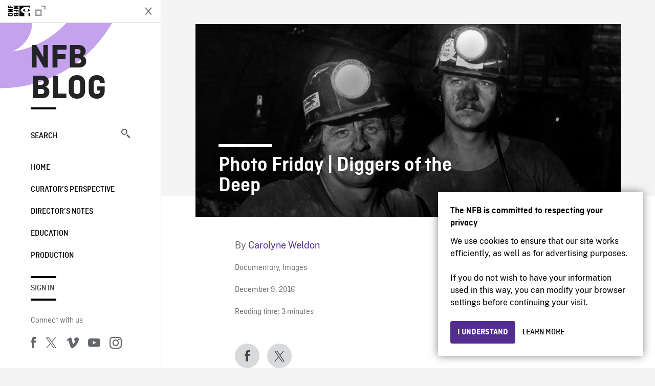

--- FILE ---
content_type: text/html; charset=UTF-8
request_url: https://blog.nfb.ca/blog/2016/12/09/photo-friday-miners/
body_size: 13170
content:

<!doctype html>
<html lang="en-CA" class="site--loading ">

  
<head>
  <meta charset="utf-8">
  <meta http-equiv="x-ua-compatible" content="ie=edge">
  <meta name="viewport" content="width=device-width, initial-scale=1">
  
  <script>
    window.dataLayer = window.dataLayer || [];
    window.dataLayer.push({
    'measurement_id' : 'G-EP6WV87GNV'
    });

      </script>

  <script>
      window.dataLayer = window.dataLayer || [];
              window.dataLayer.push({'nfb_content_category': undefined})
        </script>

  <!-- Google Tag Manager -->
  <script>(function(w,d,s,l,i){w[l]=w[l]||[];w[l].push({'gtm.start':
  new Date().getTime(),event:'gtm.js'});var f=d.getElementsByTagName(s)[0],
  j=d.createElement(s),dl=l!='dataLayer'?'&l='+l:'';j.async=true;j.src=
  'https://www.googletagmanager.com/gtm.js?id='+i+dl;f.parentNode.insertBefore(j,f);
  })(window,document,'script','dataLayer','GTM-N3TH5WS');</script>
  <!-- End Google Tag Manager -->

  <!-- Google Tag Manager -->
  <script>(function(w,d,s,l,i){w[l]=w[l]||[];w[l].push({'gtm.start':
  new Date().getTime(),event:'gtm.js'});var f=d.getElementsByTagName(s)[0],
  j=d.createElement(s),dl=l!='dataLayer'?'&l='+l:'';j.async=true;j.src=
  'https://www.googletagmanager.com/gtm.js?id='+i+dl;f.parentNode.insertBefore(j,f);
  })(window,document,'script','dataLayer','GTM-NLQ6TKD');</script>
  <!-- End Google Tag Manager -->

  <meta name='robots' content='index, follow, max-image-preview:large, max-snippet:-1, max-video-preview:-1' />
	<style>img:is([sizes="auto" i], [sizes^="auto," i]) { contain-intrinsic-size: 3000px 1500px }</style>
	
	<!-- This site is optimized with the Yoast SEO plugin v24.2 - https://yoast.com/wordpress/plugins/seo/ -->
	<title>Photo Friday | Diggers of the Deep - NFB Blog</title>
	<link rel="canonical" href="https://blog.nfb.ca/blog/2016/12/09/photo-friday-miners/" />
	<meta property="og:locale" content="en_US" />
	<meta property="og:type" content="article" />
	<meta property="og:title" content="Photo Friday | Diggers of the Deep - NFB Blog" />
	<meta property="og:description" content="Around the world, many miners celebrate December 4 as Miners Day and commemorate their patron saint, St. Barbara, requesting her continuing protection for their daily work" />
	<meta property="og:url" content="https://blog.nfb.ca/blog/2016/12/09/photo-friday-miners/" />
	<meta property="og:site_name" content="NFB Blog" />
	<meta property="article:publisher" content="https://www.facebook.com/nfb.ca/" />
	<meta property="article:published_time" content="2016-12-09T20:52:59+00:00" />
	<meta property="article:modified_time" content="2016-12-12T14:40:01+00:00" />
	<meta property="og:image" content="https://blog.nfb.ca/wp-content/uploads/2016/12/HEADER-DEEPS.jpg" />
	<meta property="og:image:width" content="960" />
	<meta property="og:image:height" content="435" />
	<meta property="og:image:type" content="image/jpeg" />
	<meta name="author" content="Carolyne Weldon" />
	<meta name="twitter:label1" content="Written by" />
	<meta name="twitter:data1" content="Carolyne Weldon" />
	<meta name="twitter:label2" content="Est. reading time" />
	<meta name="twitter:data2" content="1 minute" />
	<script type="application/ld+json" class="yoast-schema-graph">{"@context":"https://schema.org","@graph":[{"@type":"Article","@id":"https://blog.nfb.ca/blog/2016/12/09/photo-friday-miners/#article","isPartOf":{"@id":"https://blog.nfb.ca/blog/2016/12/09/photo-friday-miners/"},"author":[{"@id":"https://blog.nfb.ca/#/schema/person/54d96c107b7324c551334859975b35ef"}],"headline":"Photo Friday | Diggers of the Deep","datePublished":"2016-12-09T20:52:59+00:00","dateModified":"2016-12-12T14:40:01+00:00","mainEntityOfPage":{"@id":"https://blog.nfb.ca/blog/2016/12/09/photo-friday-miners/"},"wordCount":290,"commentCount":0,"publisher":{"@id":"https://blog.nfb.ca/#organization"},"image":{"@id":"https://blog.nfb.ca/blog/2016/12/09/photo-friday-miners/#primaryimage"},"thumbnailUrl":"https://blog.nfb.ca/wp-content/uploads/2016/12/HEADER-DEEPS.jpg","keywords":["archives","Canada Vignettes: Men of the Deeps","Cape Breton","Diggers of the Deep","Men of the Deeps","miners","Miners Day","mines","mining","Nova Scotia","Photo Friday","photographs","photos","pics","Saint Barbara"],"articleSection":["Documentary","Images"],"inLanguage":"en-CA","potentialAction":[{"@type":"CommentAction","name":"Comment","target":["https://blog.nfb.ca/blog/2016/12/09/photo-friday-miners/#respond"]}]},{"@type":"WebPage","@id":"https://blog.nfb.ca/blog/2016/12/09/photo-friday-miners/","url":"https://blog.nfb.ca/blog/2016/12/09/photo-friday-miners/","name":"Photo Friday | Diggers of the Deep - NFB Blog","isPartOf":{"@id":"https://blog.nfb.ca/#website"},"primaryImageOfPage":{"@id":"https://blog.nfb.ca/blog/2016/12/09/photo-friday-miners/#primaryimage"},"image":{"@id":"https://blog.nfb.ca/blog/2016/12/09/photo-friday-miners/#primaryimage"},"thumbnailUrl":"https://blog.nfb.ca/wp-content/uploads/2016/12/HEADER-DEEPS.jpg","datePublished":"2016-12-09T20:52:59+00:00","dateModified":"2016-12-12T14:40:01+00:00","breadcrumb":{"@id":"https://blog.nfb.ca/blog/2016/12/09/photo-friday-miners/#breadcrumb"},"inLanguage":"en-CA","potentialAction":[{"@type":"ReadAction","target":["https://blog.nfb.ca/blog/2016/12/09/photo-friday-miners/"]}]},{"@type":"ImageObject","inLanguage":"en-CA","@id":"https://blog.nfb.ca/blog/2016/12/09/photo-friday-miners/#primaryimage","url":"https://blog.nfb.ca/wp-content/uploads/2016/12/HEADER-DEEPS.jpg","contentUrl":"https://blog.nfb.ca/wp-content/uploads/2016/12/HEADER-DEEPS.jpg","width":960,"height":435},{"@type":"BreadcrumbList","@id":"https://blog.nfb.ca/blog/2016/12/09/photo-friday-miners/#breadcrumb","itemListElement":[{"@type":"ListItem","position":1,"name":"Home","item":"https://blog.nfb.ca/"},{"@type":"ListItem","position":2,"name":"Photo Friday | Diggers of the Deep"}]},{"@type":"WebSite","@id":"https://blog.nfb.ca/#website","url":"https://blog.nfb.ca/","name":"NFB Blog","description":"Documentary, animation and interactive productions","publisher":{"@id":"https://blog.nfb.ca/#organization"},"potentialAction":[{"@type":"SearchAction","target":{"@type":"EntryPoint","urlTemplate":"https://blog.nfb.ca/?s={search_term_string}"},"query-input":{"@type":"PropertyValueSpecification","valueRequired":true,"valueName":"search_term_string"}}],"inLanguage":"en-CA"},{"@type":"Organization","@id":"https://blog.nfb.ca/#organization","name":"National Film Board of Canada","url":"https://blog.nfb.ca/","logo":{"@type":"ImageObject","inLanguage":"en-CA","@id":"https://blog.nfb.ca/#/schema/logo/image/","url":"https://blog.nfb.ca/wp-content/uploads/2022/10/NFB-ONF@2x.png","contentUrl":"https://blog.nfb.ca/wp-content/uploads/2022/10/NFB-ONF@2x.png","width":721,"height":349,"caption":"National Film Board of Canada"},"image":{"@id":"https://blog.nfb.ca/#/schema/logo/image/"},"sameAs":["https://www.facebook.com/nfb.ca/","https://x.com/thenfb","https://www.instagram.com/onf_nfb/?hl=en","https://www.youtube.com/user/nfb"]},{"@type":"Person","@id":"https://blog.nfb.ca/#/schema/person/54d96c107b7324c551334859975b35ef","name":"Carolyne Weldon","image":{"@type":"ImageObject","inLanguage":"en-CA","@id":"https://blog.nfb.ca/#/schema/person/image/3694886fdce80c9d84b2408c9d55a0b7","url":"https://secure.gravatar.com/avatar/23fe46d4f28cd2d8860d155ecc277f64?s=96&d=identicon&r=g","contentUrl":"https://secure.gravatar.com/avatar/23fe46d4f28cd2d8860d155ecc277f64?s=96&d=identicon&r=g","caption":"Carolyne Weldon"},"description":"Carolyne Weldon is a writer and photographer living in Montreal. Her interests include storytelling, music, martial arts, language, and spirituality. Contact her at c.weldon@nfb.ca","sameAs":["http://blog.nfb.ca/"],"url":"https://blog.nfb.ca/blog/author/cweldon/"}]}</script>
	<!-- / Yoast SEO plugin. -->


<link rel='dns-prefetch' href='//platform.twitter.com' />
<link rel="alternate" type="application/rss+xml" title="NFB Blog &raquo; Photo Friday | Diggers of the Deep Comments Feed" href="https://blog.nfb.ca/blog/2016/12/09/photo-friday-miners/feed/" />
<style id='wp-emoji-styles-inline-css' type='text/css'>

	img.wp-smiley, img.emoji {
		display: inline !important;
		border: none !important;
		box-shadow: none !important;
		height: 1em !important;
		width: 1em !important;
		margin: 0 0.07em !important;
		vertical-align: -0.1em !important;
		background: none !important;
		padding: 0 !important;
	}
</style>
<link rel='stylesheet' id='wp-block-library-css' href='https://blog.nfb.ca/wp-includes/css/dist/block-library/style.min.css?ver=6.7.1' type='text/css' media='all' />
<style id='co-authors-plus-coauthors-style-inline-css' type='text/css'>
.wp-block-co-authors-plus-coauthors.is-layout-flow [class*=wp-block-co-authors-plus]{display:inline}

</style>
<style id='co-authors-plus-avatar-style-inline-css' type='text/css'>
.wp-block-co-authors-plus-avatar :where(img){height:auto;max-width:100%;vertical-align:bottom}.wp-block-co-authors-plus-coauthors.is-layout-flow .wp-block-co-authors-plus-avatar :where(img){vertical-align:middle}.wp-block-co-authors-plus-avatar:is(.alignleft,.alignright){display:table}.wp-block-co-authors-plus-avatar.aligncenter{display:table;margin-inline:auto}

</style>
<style id='co-authors-plus-image-style-inline-css' type='text/css'>
.wp-block-co-authors-plus-image{margin-bottom:0}.wp-block-co-authors-plus-image :where(img){height:auto;max-width:100%;vertical-align:bottom}.wp-block-co-authors-plus-coauthors.is-layout-flow .wp-block-co-authors-plus-image :where(img){vertical-align:middle}.wp-block-co-authors-plus-image:is(.alignfull,.alignwide) :where(img){width:100%}.wp-block-co-authors-plus-image:is(.alignleft,.alignright){display:table}.wp-block-co-authors-plus-image.aligncenter{display:table;margin-inline:auto}

</style>
<style id='classic-theme-styles-inline-css' type='text/css'>
/*! This file is auto-generated */
.wp-block-button__link{color:#fff;background-color:#32373c;border-radius:9999px;box-shadow:none;text-decoration:none;padding:calc(.667em + 2px) calc(1.333em + 2px);font-size:1.125em}.wp-block-file__button{background:#32373c;color:#fff;text-decoration:none}
</style>
<style id='global-styles-inline-css' type='text/css'>
:root{--wp--preset--aspect-ratio--square: 1;--wp--preset--aspect-ratio--4-3: 4/3;--wp--preset--aspect-ratio--3-4: 3/4;--wp--preset--aspect-ratio--3-2: 3/2;--wp--preset--aspect-ratio--2-3: 2/3;--wp--preset--aspect-ratio--16-9: 16/9;--wp--preset--aspect-ratio--9-16: 9/16;--wp--preset--color--black: #000000;--wp--preset--color--cyan-bluish-gray: #abb8c3;--wp--preset--color--white: #ffffff;--wp--preset--color--pale-pink: #f78da7;--wp--preset--color--vivid-red: #cf2e2e;--wp--preset--color--luminous-vivid-orange: #ff6900;--wp--preset--color--luminous-vivid-amber: #fcb900;--wp--preset--color--light-green-cyan: #7bdcb5;--wp--preset--color--vivid-green-cyan: #00d084;--wp--preset--color--pale-cyan-blue: #8ed1fc;--wp--preset--color--vivid-cyan-blue: #0693e3;--wp--preset--color--vivid-purple: #9b51e0;--wp--preset--gradient--vivid-cyan-blue-to-vivid-purple: linear-gradient(135deg,rgba(6,147,227,1) 0%,rgb(155,81,224) 100%);--wp--preset--gradient--light-green-cyan-to-vivid-green-cyan: linear-gradient(135deg,rgb(122,220,180) 0%,rgb(0,208,130) 100%);--wp--preset--gradient--luminous-vivid-amber-to-luminous-vivid-orange: linear-gradient(135deg,rgba(252,185,0,1) 0%,rgba(255,105,0,1) 100%);--wp--preset--gradient--luminous-vivid-orange-to-vivid-red: linear-gradient(135deg,rgba(255,105,0,1) 0%,rgb(207,46,46) 100%);--wp--preset--gradient--very-light-gray-to-cyan-bluish-gray: linear-gradient(135deg,rgb(238,238,238) 0%,rgb(169,184,195) 100%);--wp--preset--gradient--cool-to-warm-spectrum: linear-gradient(135deg,rgb(74,234,220) 0%,rgb(151,120,209) 20%,rgb(207,42,186) 40%,rgb(238,44,130) 60%,rgb(251,105,98) 80%,rgb(254,248,76) 100%);--wp--preset--gradient--blush-light-purple: linear-gradient(135deg,rgb(255,206,236) 0%,rgb(152,150,240) 100%);--wp--preset--gradient--blush-bordeaux: linear-gradient(135deg,rgb(254,205,165) 0%,rgb(254,45,45) 50%,rgb(107,0,62) 100%);--wp--preset--gradient--luminous-dusk: linear-gradient(135deg,rgb(255,203,112) 0%,rgb(199,81,192) 50%,rgb(65,88,208) 100%);--wp--preset--gradient--pale-ocean: linear-gradient(135deg,rgb(255,245,203) 0%,rgb(182,227,212) 50%,rgb(51,167,181) 100%);--wp--preset--gradient--electric-grass: linear-gradient(135deg,rgb(202,248,128) 0%,rgb(113,206,126) 100%);--wp--preset--gradient--midnight: linear-gradient(135deg,rgb(2,3,129) 0%,rgb(40,116,252) 100%);--wp--preset--font-size--small: 13px;--wp--preset--font-size--medium: 20px;--wp--preset--font-size--large: 36px;--wp--preset--font-size--x-large: 42px;--wp--preset--spacing--20: 0.44rem;--wp--preset--spacing--30: 0.67rem;--wp--preset--spacing--40: 1rem;--wp--preset--spacing--50: 1.5rem;--wp--preset--spacing--60: 2.25rem;--wp--preset--spacing--70: 3.38rem;--wp--preset--spacing--80: 5.06rem;--wp--preset--shadow--natural: 6px 6px 9px rgba(0, 0, 0, 0.2);--wp--preset--shadow--deep: 12px 12px 50px rgba(0, 0, 0, 0.4);--wp--preset--shadow--sharp: 6px 6px 0px rgba(0, 0, 0, 0.2);--wp--preset--shadow--outlined: 6px 6px 0px -3px rgba(255, 255, 255, 1), 6px 6px rgba(0, 0, 0, 1);--wp--preset--shadow--crisp: 6px 6px 0px rgba(0, 0, 0, 1);}:where(.is-layout-flex){gap: 0.5em;}:where(.is-layout-grid){gap: 0.5em;}body .is-layout-flex{display: flex;}.is-layout-flex{flex-wrap: wrap;align-items: center;}.is-layout-flex > :is(*, div){margin: 0;}body .is-layout-grid{display: grid;}.is-layout-grid > :is(*, div){margin: 0;}:where(.wp-block-columns.is-layout-flex){gap: 2em;}:where(.wp-block-columns.is-layout-grid){gap: 2em;}:where(.wp-block-post-template.is-layout-flex){gap: 1.25em;}:where(.wp-block-post-template.is-layout-grid){gap: 1.25em;}.has-black-color{color: var(--wp--preset--color--black) !important;}.has-cyan-bluish-gray-color{color: var(--wp--preset--color--cyan-bluish-gray) !important;}.has-white-color{color: var(--wp--preset--color--white) !important;}.has-pale-pink-color{color: var(--wp--preset--color--pale-pink) !important;}.has-vivid-red-color{color: var(--wp--preset--color--vivid-red) !important;}.has-luminous-vivid-orange-color{color: var(--wp--preset--color--luminous-vivid-orange) !important;}.has-luminous-vivid-amber-color{color: var(--wp--preset--color--luminous-vivid-amber) !important;}.has-light-green-cyan-color{color: var(--wp--preset--color--light-green-cyan) !important;}.has-vivid-green-cyan-color{color: var(--wp--preset--color--vivid-green-cyan) !important;}.has-pale-cyan-blue-color{color: var(--wp--preset--color--pale-cyan-blue) !important;}.has-vivid-cyan-blue-color{color: var(--wp--preset--color--vivid-cyan-blue) !important;}.has-vivid-purple-color{color: var(--wp--preset--color--vivid-purple) !important;}.has-black-background-color{background-color: var(--wp--preset--color--black) !important;}.has-cyan-bluish-gray-background-color{background-color: var(--wp--preset--color--cyan-bluish-gray) !important;}.has-white-background-color{background-color: var(--wp--preset--color--white) !important;}.has-pale-pink-background-color{background-color: var(--wp--preset--color--pale-pink) !important;}.has-vivid-red-background-color{background-color: var(--wp--preset--color--vivid-red) !important;}.has-luminous-vivid-orange-background-color{background-color: var(--wp--preset--color--luminous-vivid-orange) !important;}.has-luminous-vivid-amber-background-color{background-color: var(--wp--preset--color--luminous-vivid-amber) !important;}.has-light-green-cyan-background-color{background-color: var(--wp--preset--color--light-green-cyan) !important;}.has-vivid-green-cyan-background-color{background-color: var(--wp--preset--color--vivid-green-cyan) !important;}.has-pale-cyan-blue-background-color{background-color: var(--wp--preset--color--pale-cyan-blue) !important;}.has-vivid-cyan-blue-background-color{background-color: var(--wp--preset--color--vivid-cyan-blue) !important;}.has-vivid-purple-background-color{background-color: var(--wp--preset--color--vivid-purple) !important;}.has-black-border-color{border-color: var(--wp--preset--color--black) !important;}.has-cyan-bluish-gray-border-color{border-color: var(--wp--preset--color--cyan-bluish-gray) !important;}.has-white-border-color{border-color: var(--wp--preset--color--white) !important;}.has-pale-pink-border-color{border-color: var(--wp--preset--color--pale-pink) !important;}.has-vivid-red-border-color{border-color: var(--wp--preset--color--vivid-red) !important;}.has-luminous-vivid-orange-border-color{border-color: var(--wp--preset--color--luminous-vivid-orange) !important;}.has-luminous-vivid-amber-border-color{border-color: var(--wp--preset--color--luminous-vivid-amber) !important;}.has-light-green-cyan-border-color{border-color: var(--wp--preset--color--light-green-cyan) !important;}.has-vivid-green-cyan-border-color{border-color: var(--wp--preset--color--vivid-green-cyan) !important;}.has-pale-cyan-blue-border-color{border-color: var(--wp--preset--color--pale-cyan-blue) !important;}.has-vivid-cyan-blue-border-color{border-color: var(--wp--preset--color--vivid-cyan-blue) !important;}.has-vivid-purple-border-color{border-color: var(--wp--preset--color--vivid-purple) !important;}.has-vivid-cyan-blue-to-vivid-purple-gradient-background{background: var(--wp--preset--gradient--vivid-cyan-blue-to-vivid-purple) !important;}.has-light-green-cyan-to-vivid-green-cyan-gradient-background{background: var(--wp--preset--gradient--light-green-cyan-to-vivid-green-cyan) !important;}.has-luminous-vivid-amber-to-luminous-vivid-orange-gradient-background{background: var(--wp--preset--gradient--luminous-vivid-amber-to-luminous-vivid-orange) !important;}.has-luminous-vivid-orange-to-vivid-red-gradient-background{background: var(--wp--preset--gradient--luminous-vivid-orange-to-vivid-red) !important;}.has-very-light-gray-to-cyan-bluish-gray-gradient-background{background: var(--wp--preset--gradient--very-light-gray-to-cyan-bluish-gray) !important;}.has-cool-to-warm-spectrum-gradient-background{background: var(--wp--preset--gradient--cool-to-warm-spectrum) !important;}.has-blush-light-purple-gradient-background{background: var(--wp--preset--gradient--blush-light-purple) !important;}.has-blush-bordeaux-gradient-background{background: var(--wp--preset--gradient--blush-bordeaux) !important;}.has-luminous-dusk-gradient-background{background: var(--wp--preset--gradient--luminous-dusk) !important;}.has-pale-ocean-gradient-background{background: var(--wp--preset--gradient--pale-ocean) !important;}.has-electric-grass-gradient-background{background: var(--wp--preset--gradient--electric-grass) !important;}.has-midnight-gradient-background{background: var(--wp--preset--gradient--midnight) !important;}.has-small-font-size{font-size: var(--wp--preset--font-size--small) !important;}.has-medium-font-size{font-size: var(--wp--preset--font-size--medium) !important;}.has-large-font-size{font-size: var(--wp--preset--font-size--large) !important;}.has-x-large-font-size{font-size: var(--wp--preset--font-size--x-large) !important;}
:where(.wp-block-post-template.is-layout-flex){gap: 1.25em;}:where(.wp-block-post-template.is-layout-grid){gap: 1.25em;}
:where(.wp-block-columns.is-layout-flex){gap: 2em;}:where(.wp-block-columns.is-layout-grid){gap: 2em;}
:root :where(.wp-block-pullquote){font-size: 1.5em;line-height: 1.6;}
</style>
<link rel='stylesheet' id='nfb/css-css' href='https://blog.nfb.ca/wp-content/themes/nfb-wp-theme/dist/css/style.93f12b67a2e6b920f685.css' type='text/css' media='all' />
<link rel="https://api.w.org/" href="https://blog.nfb.ca/wp-json/" /><link rel="alternate" title="JSON" type="application/json" href="https://blog.nfb.ca/wp-json/wp/v2/posts/29927" /><link rel="EditURI" type="application/rsd+xml" title="RSD" href="https://blog.nfb.ca/xmlrpc.php?rsd" />
<meta name="generator" content="WordPress 6.7.1" />
<link rel='shortlink' href='https://blog.nfb.ca/?p=29927' />
<link rel="alternate" title="oEmbed (JSON)" type="application/json+oembed" href="https://blog.nfb.ca/wp-json/oembed/1.0/embed?url=https%3A%2F%2Fblog.nfb.ca%2Fblog%2F2016%2F12%2F09%2Fphoto-friday-miners%2F" />
<link rel="alternate" title="oEmbed (XML)" type="text/xml+oembed" href="https://blog.nfb.ca/wp-json/oembed/1.0/embed?url=https%3A%2F%2Fblog.nfb.ca%2Fblog%2F2016%2F12%2F09%2Fphoto-friday-miners%2F&#038;format=xml" />
		<meta property="fb:pages" content="8601818951" />
					<meta property="ia:markup_url" content="https://blog.nfb.ca/blog/2016/12/09/photo-friday-miners/?ia_markup=1" />
			    <style>
    .embed-player-container {position: relative;padding-bottom: 56.25%; }
    .embed-player-container iframe,
    .embed-player-container object,
    .embed-player-container embed {position: absolute; border:0px; top: 0;left: 0;width: 100% !important;height: 100%  !important; z-index: 1;}
    </style>
    <link rel="shortcut icon" href="https://blog.nfb.ca/wp-content/themes/nfb-wp-theme/favicon.ico" />
    
  <script async defer src="https://platform.twitter.com/widgets.js" charset="utf-8"></script>
  <script async defer src="//platform.instagram.com/en_US/embeds.js"></script>

  <style>.async-hide { opacity: 0 !important} </style>
</head>


  
<dialog id="nfb-cookies-banner" data-ui-el="nfb-cookies-banner" class="nfb-dialog hide" open>
  <div class="nfb-font__body--sm">
    <span class="nfb-font__title--lg">The NFB is committed to respecting your privacy</span>
    <p class="nfb-font__body--md">
    We use cookies to ensure that our site works efficiently, as well as for advertising purposes.</br></br> If you do not wish to have your information used in this way, you can modify your browser settings before continuing your visit.    </p>
  </div>
  <div class="nfb-dialog__button-container">
    <button class="nfb-button nfb-button--primary" data-ui-el="close-btn">I understand</button>
    <a class="nfb-button nfb-button--discreet" href="https://help.nfb.ca/cookies/" target="_blank">Learn more</a>
  </div>
</dialog>

  <body id="document" class="post-template-default single single-post postid-29927 single-format-standard photo-friday-miners sidebar-primary">

        <!-- Google Tag Manager (noscript) -->
    <noscript><iframe src="https://www.googletagmanager.com/ns.html?id=GTM-N3TH5WS" height="0" width="0" style="display:none;visibility:hidden"></iframe></noscript>
    <!-- End Google Tag Manager (noscript) -->
    
    <header id="site-header">

  <aside class="header--bar">
    <div class="row">
      <div class="col col-auto">
        <button class="hamburger hamburger--slider" type="button">
          <span class="hamburger-box">
            <span class="hamburger-inner"></span>
          </span>
        </button>
      </div>
      <div class="col col-auto d-lg-none">
        <a href="https://blog.nfb.ca" class="btn--home">
					NFB Blog				</a>
      </div>
      <div class="col">
                <a id="brand" class="d-flex mx-auto" href="https://www.nfb.ca/" title="Visit NFB.ca" data-gtm-event="nfb_menu" data-gtm-nfb_detail="sidebar">
          <span class="col col-auto logo text-hide ir">Visit NFB.ca</span>
        </a>
      </div>
      <div class="col col-auto">
        <a href="https://blog.nfb.ca/search/" class="btn-search icon icon-nfb-loupe" title="Search" data-gtm-event="nfb_menu" data-gtm-nfb_detail="sidebar"><span class="text-hide">Search</span></a>
      </div>
    </div>
  </aside>

</header>
<aside id="nav">
	<header class="nav--header d-none d-lg-flex">
		<div class="col col">
			<a class="nav--header--brand d-flex mx-auto" href="https://www.nfb.ca/" title="Visit NFB.ca" data-gtm-event="nfb_menu" data-gtm-nfb_detail="sidebar">
				<span class="col col-auto logo text-hide ir">Visit NFB.ca</span>
				<span class="col icon icon-nfb-external"></span>
			</a>
		</div>
		<div class="col col-auto">
			<button class="hamburger hamburger--slider" type="button">
				<span class="hamburger-box">
					<span class="hamburger-inner"></span>
				</span>
			</button>
		</div>
	</header>

	<h1 class="nav--title text-uppercase">
		<a href="https://blog.nfb.ca/" title="NFB Blog" data-gtm-event="nfb_menu" data-gtm-nfb_detail="sidebar">NFB Blog</a>
	</h1>

	<a href="https://blog.nfb.ca/search/" class="nav--search text-uppercase d-none d-lg-block" data-gtm-event="nfb_menu" data-gtm-nfb_detail="sidebar">Search<span class="icon icon-nfb-loupe"></span></a>

	<nav class="nav--primary text-uppercase">
		<div class="menu-nfb-main-hothouse-2013-container"><ul id="menu-nfb-main-hothouse-2013" class="list-unstyled"><li id="menu-item-16019" class="green five-menu-item menu-item menu-item-type-custom menu-item-object-custom menu-item-16019"><a href="/" data-gtm-event="nfb_menu" data-gtm-nfb_detail="sidebar">Home</a></li>
<li id="menu-item-40612" class="menu-item menu-item-type-taxonomy menu-item-object-category menu-item-40612"><a href="https://blog.nfb.ca/blog/category/curators-perspective/" data-gtm-event="nfb_menu" data-gtm-nfb_detail="sidebar">Curator’s Perspective</a></li>
<li id="menu-item-40611" class="menu-item menu-item-type-taxonomy menu-item-object-category menu-item-40611"><a href="https://blog.nfb.ca/blog/category/directors-notes/" data-gtm-event="nfb_menu" data-gtm-nfb_detail="sidebar">Director&#8217;s Notes</a></li>
<li id="menu-item-16020" class="blue five-menu-item menu-item menu-item-type-taxonomy menu-item-object-category menu-item-16020"><a href="https://blog.nfb.ca/blog/category/education/" data-gtm-event="nfb_menu" data-gtm-nfb_detail="sidebar">Education</a></li>
<li id="menu-item-18796" class="purple five-menu-item menu-item menu-item-type-taxonomy menu-item-object-category menu-item-18796"><a href="https://blog.nfb.ca/blog/category/production/" data-gtm-event="nfb_menu" data-gtm-nfb_detail="sidebar">Production</a></li>
</ul></div>	</nav>

		<div class="nav--user-profile">
		<span class="bar-top"></span>
		<a href="https://blog.nfb.ca/wp-login.php?redirect_to=https%3A%2F%2Fblog.nfb.ca%2F%23comments" class="nav--sign-in text-uppercase no-barba" data-gtm-event="nfb_menu" data-gtm-nfb_detail="sidebar">Sign in</a>
		<span class="bar-bottom"></span>
	</div>
		
	<footer class="nav--footer">
		<!-- 			<p class="nav--nfb"><a href="https://www.nfb.ca/">Visit NFB.ca</a></p>
		 -->
			
			
		<h6 class="nav--social-title">Connect with us</h6>
		<ul class="nav--social list-unstyled list-inline">
		<li><a href="https://www.facebook.com/nfb.ca" data-gtm-event="nfb_menu" data-gtm-nfb_detail="sidebar" title="Facebook"><span class="nfb-icon icon-facebook" title="Facebook"></span></a></li>		<li><a href="https://twitter.com/thenfb/" data-gtm-event="nfb_menu" data-gtm-nfb_detail="sidebar" title="Twitter"><span class="nfb-icon icon-twitter-x" title="Twitter"></span></a></li>		<li><a href="https://vimeo.com/thenfb" data-gtm-event="nfb_menu" data-gtm-nfb_detail="sidebar" title="Vimeo"><span class="nfb-icon icon-vimeo" title="Vimeo"></span></a></li>		<li><a href="http://www.youtube.com/nfb" data-gtm-event="nfb_menu" data-gtm-nfb_detail="sidebar" title="YouTube"><span class="nfb-icon icon-youtube" title="YouTube"></span></a></li>		<li><a href="https://www.instagram.com/onf_nfb/" data-gtm-event="nfb_menu" data-gtm-nfb_detail="sidebar" title="Instagram"><span class="nfb-icon icon-instagram" title="Instagram"></span></a></li>		</ul>
	</footer>
					
				<div class="nav--lang-switch">
			<span class="bar-top"></span>
			<a href="https://blogue.onf.ca" class="text-uppercase">Français</a>
		</div>
						
	<div class="nav--decoration">
		<svg version="1.1" preserveAspectRatio="xMaxYMin" xmlns="http://www.w3.org/2000/svg" xmlns:xlink="http://www.w3.org/1999/xlink" x="0px" y="0px" viewBox="0 0 85 50" xml:space="preserve">
			<path d="M84.4,49.4L84.4,49.4C84.4,49.4,84.4,49.4,84.4,49.4C84.5,49.4,84.5,49.4,84.4,49.4L84.4,49.4c0.2,0,0.4,0,0.6,0v-50H60.6c0,0,0,0.1,0,0.1c0,10.1,6.3,18.6,15.1,22.1c-15.2-2-29.9-9.4-41.3-22.1c0,0,0.1-0.1,0.1-0.1H0.1c0,0,0,0.1-0.1,0.1C19.2,32.8,51.8,49.3,84.4,49.4"></path>
		</svg>
	</div>
</aside>

    <main id="barba-wrapper" class="page-loading--container">

      <div class="barba-container">

        <!-- top -->
        <a id="top"></a>

        <!--[if IE]>
          <div class="alert alert-warning">
            You are using an <strong>outdated</strong> browser. Please <a href="http://browsehappy.com/">upgrade your browser</a> to improve your experience.          </div>
        <![endif]-->

      <div class="wrap" role="document">

          <main id="main" class="main">
            <div class="blog-header d-none d-lg-block">
	<div class="container">
							<a href="https://blog.nfb.ca">
					<span class="h1 title text-uppercase">NFB Blog</span>
				</a>
				</div>
</div>


  
  <article class="single-article post-29927 post type-post status-publish format-standard has-post-thumbnail hentry category-documentary category-images-2 tag-archives tag-canada-vignettes-men-of-the-deeps tag-cape-breton tag-diggers-of-the-deep tag-men-of-the-deeps tag-miners tag-miners-day tag-mines tag-mining tag-nova-scotia tag-photo-friday tag-photographs tag-photos tag-pics tag-saint-barbara">

            <div class="container">
          <div class="row">
              <figure class="single-article--thumbnail col col-12">
                  <img width="960" height="435" src="https://blog.nfb.ca/wp-content/uploads/2016/12/HEADER-DEEPS.jpg" class="img wp-post-image" alt="Photo Friday | Diggers of the Deep" data-theme-colored-source="1" decoding="async" fetchpriority="high" srcset="https://blog.nfb.ca/wp-content/uploads/2016/12/HEADER-DEEPS.jpg 960w, https://blog.nfb.ca/wp-content/uploads/2016/12/HEADER-DEEPS-590x267.jpg 590w, https://blog.nfb.ca/wp-content/uploads/2016/12/HEADER-DEEPS-768x348.jpg 768w" sizes="(max-width: 960px) 100vw, 960px" />                  <figcaption class="single-article--figcaption col-8 d-none d-md-block">
                      <span class="single-article--title-decoration"></span>
                      <h1 class="h1 single-article--title">Photo Friday | Diggers of the Deep</h1>
                                        </figcaption>
              </figure>
          </div>
      </div>
      
      <div class="single-article--background single-article--background--voffset">

    
          <div class="container">
              <div class="row">
                  <!-- visible on smaller device -->
                  <div class="single-article--header single-article--header--voffset d-md-none col-12 col-md-7 offset-md-2">
                      <span class="single-article--title-decoration"></span>
                      <h1 class="h1 single-article--title">Photo Friday | Diggers of the Deep</h1>
                                        </div>
              </div>
          </div>

          <div class="position-relative">
              <div class="container">
                  <div class="single-article--main-row row">
                      <aside class="single-article--aside col order-md-last">
                          <div class="row">
                              
                              <div class="col-8 col-md-12 single-article--meta">
                                  <p class="single-article--author-name">By <a href="https://blog.nfb.ca/blog/author/cweldon/" title="Posts by Carolyne Weldon" class="author url fn" rel="author">Carolyne Weldon</a>                                  </p>
                                  <p class="single-article--categories"><a href="https://blog.nfb.ca/blog/category/documentary/" rel="category tag">Documentary</a>, <a href="https://blog.nfb.ca/blog/category/images-2/" rel="category tag">Images</a></p>
                                  <p><time class="single-article--date">December 9, 2016</time></p>
                                  <p>
                                  <span class="span-reading-time rt-reading-time"><span class="rt-label rt-prefix">Reading time:</span> <span class="rt-time"> 3</span> <span class="rt-label rt-postfix">minutes</span></span>                                  </p>
                                  
                              </div>
                              <div class="col-12 single-article--sharing">
                                  <nav class="social-sharing row align-items-center">
	<div class="col col-auto">
		<a
			class="social-sharing--btn is-facebook"
			href="https://www.facebook.com/sharer/sharer.php?u=https%3A%2F%2Fblog.nfb.ca%2Fblog%2F2016%2F12%2F09%2Fphoto-friday-miners%2F"
			target="_blank"
			title="Facebook"
			data-gtm-event="share"
			data-gtm-method="Facebook"
			data-gtm-content_type="blog"
			data-gtm-item_id="photo-friday-miners"
			data-gtm-link_url="photo-friday-miners"

		>
			<span class="nfb-icon icon-facebook"></span>
		</a>
	</div>
	<div class="col col-auto">
		<a
			class="social-sharing--btn is-twitter"
			href="https://twitter.com/intent/tweet?status=https%3A%2F%2Fblog.nfb.ca%2Fblog%2F2016%2F12%2F09%2Fphoto-friday-miners%2F"
			target="_blank"
			title="Twitter"
			data-gtm-event="share"
			data-gtm-method="Twitter"
			data-gtm-content_type="blog"
			data-gtm-item_id="photo-friday-miners"
			data-gtm-link_url="photo-friday-miners"
		>
			<span class="nfb-icon icon-twitter-x"></span>
		</a>
	</div>
</nav>
                              </div>
                          </div>
                      </aside>

                      <div class="single-article--content entry-body col-sm-12 col-md">
                          <p>Around the world, many miners celebrate December 4 as Miners Day and commemorate their patron saint, St. Barbara, requesting her continuing protection for their daily work.</p>
<p>(In the US, National Miner&#8217;s Day is December 6, marking the anniversary of the <a href="https://en.wikipedia.org/wiki/Monongah_mining_disaster">worst mining accident in history on December 6, 1907, in Monogah, West Virginia</a>, when 362 miners died.)</p>
<p>Saint Barbara is the patron saint of artillerymen, armourers, military engineers, gunsmiths, miners and anyone else who works with cannon and explosives. She is invoked against thunder and lightning, all incidents arising from explosions of gunpowder. Mining, it must be said, remains one of the riskiest lines of work in North America.</p>
<p>Honour the contributions and sacrifices of miners both past and present with these few pictures from NFB mining films.</p>
<p>The photographs stem from <strong><em>Diggers of the Deeps</em></strong> (not online), a short 1954 doc that reviewed &#8220;the problems created by the decline of the coal-mining industry in Canada, as witnessed in one of the most affected areas of Nova Scotia&#8221; and <em><strong>Men of the Deeps</strong></em> (not online) a 2003 feature doc profiling the Men of the Deeps chorus, a group of former Cape Breton miners gathered together by their love of song.</p>
<p>You can hear a traditional Cape Breton folk song sung by Men of the Deeps in the 2-minute <strong>Canada Vignette</strong> below:</p>
<div class="embed-player-container"><iframe src="https://www.nfb.ca/film/men_of_the_deeps/embed/player/" width="530" height="345" frameborder="0" allowfullscreen="true" webkitallowfullscreen="true" mozallowfullscreen="true"></iframe></div>
<p style="width:(( width ))px"><a href="https://www.nfb.ca/film/men_of_the_deeps/" target="_blank"><em>Canada Vignettes: Men of the Deeps, Cape Breton</em></a><span>, </span><a href="https://www.nfb.ca/directors/sandra-dudley/" title="more films by Sandra Dudley" target="_blank"><span>Sandra Dudley</span></a><span>, </span><a href="https://www.nfb.ca" target="_blank">provided by the National Film Board of Canada</a></p>
<p><img decoding="async" class="alignnone size-full wp-image-29929" src="http://blog.nfb.ca/wp-content/uploads/2016/12/DEEPS_00.jpg" alt="DEEPS_00" width="700" height="700" srcset="https://blog.nfb.ca/wp-content/uploads/2016/12/DEEPS_00.jpg 700w, https://blog.nfb.ca/wp-content/uploads/2016/12/DEEPS_00-290x290.jpg 290w, https://blog.nfb.ca/wp-content/uploads/2016/12/DEEPS_00-100x100.jpg 100w" sizes="(max-width: 700px) 100vw, 700px" /></p>
<p><em><strong>Diggers of the Deeps</strong></em>, 1954.</p>
<p><img loading="lazy" decoding="async" class="alignnone size-full wp-image-29932" src="http://blog.nfb.ca/wp-content/uploads/2016/12/DEEPS_01.jpg" alt="DEEPS_01" width="700" height="700" srcset="https://blog.nfb.ca/wp-content/uploads/2016/12/DEEPS_01.jpg 700w, https://blog.nfb.ca/wp-content/uploads/2016/12/DEEPS_01-290x290.jpg 290w, https://blog.nfb.ca/wp-content/uploads/2016/12/DEEPS_01-100x100.jpg 100w" sizes="auto, (max-width: 700px) 100vw, 700px" /></p>
<p><em><strong>Diggers of the Deeps</strong></em>, 1954.</p>
<p><img loading="lazy" decoding="async" class="alignnone size-full wp-image-29933" src="http://blog.nfb.ca/wp-content/uploads/2016/12/DEEPS_02.jpg" alt="DEEPS_02" width="700" height="700" srcset="https://blog.nfb.ca/wp-content/uploads/2016/12/DEEPS_02.jpg 700w, https://blog.nfb.ca/wp-content/uploads/2016/12/DEEPS_02-290x290.jpg 290w, https://blog.nfb.ca/wp-content/uploads/2016/12/DEEPS_02-100x100.jpg 100w" sizes="auto, (max-width: 700px) 100vw, 700px" /></p>
<p><em><strong>Diggers of the Deeps</strong></em>, 1954.</p>
<p><img loading="lazy" decoding="async" class="alignnone size-full wp-image-29934" src="http://blog.nfb.ca/wp-content/uploads/2016/12/DEEPS_03.jpg" alt="DEEPS_03" width="700" height="700" srcset="https://blog.nfb.ca/wp-content/uploads/2016/12/DEEPS_03.jpg 700w, https://blog.nfb.ca/wp-content/uploads/2016/12/DEEPS_03-290x290.jpg 290w, https://blog.nfb.ca/wp-content/uploads/2016/12/DEEPS_03-100x100.jpg 100w" sizes="auto, (max-width: 700px) 100vw, 700px" /></p>
<p><em><strong>Diggers of the Deeps</strong></em>, 1954.</p>
<p><img loading="lazy" decoding="async" class="alignnone size-full wp-image-29935" src="http://blog.nfb.ca/wp-content/uploads/2016/12/DEEPS_04.jpg" alt="DEEPS_04" width="700" height="700" srcset="https://blog.nfb.ca/wp-content/uploads/2016/12/DEEPS_04.jpg 700w, https://blog.nfb.ca/wp-content/uploads/2016/12/DEEPS_04-290x290.jpg 290w, https://blog.nfb.ca/wp-content/uploads/2016/12/DEEPS_04-100x100.jpg 100w" sizes="auto, (max-width: 700px) 100vw, 700px" /></p>
<p><em><strong>Diggers of the Deeps</strong></em>, 1954. <em>An engineer operates a new machine designed to combine four coal digging operations in one: cutting, drilling, blasting and bloating. Trenton, Nova Scotia, Canada.</em></p>
<p><img loading="lazy" decoding="async" class="alignnone size-full wp-image-29931" src="http://blog.nfb.ca/wp-content/uploads/2016/12/DEEPS_5.jpg" alt="DEEPS_)5" width="700" height="700" srcset="https://blog.nfb.ca/wp-content/uploads/2016/12/DEEPS_5.jpg 700w, https://blog.nfb.ca/wp-content/uploads/2016/12/DEEPS_5-290x290.jpg 290w, https://blog.nfb.ca/wp-content/uploads/2016/12/DEEPS_5-100x100.jpg 100w" sizes="auto, (max-width: 700px) 100vw, 700px" /></p>
<p><em><strong>Diggers of the Deeps</strong></em>, 1954.</p>
<p><img loading="lazy" decoding="async" class="alignnone size-full wp-image-29936" src="http://blog.nfb.ca/wp-content/uploads/2016/12/DEEPS_05.jpg" alt="DEEPS_05" width="700" height="700" srcset="https://blog.nfb.ca/wp-content/uploads/2016/12/DEEPS_05.jpg 700w, https://blog.nfb.ca/wp-content/uploads/2016/12/DEEPS_05-290x290.jpg 290w, https://blog.nfb.ca/wp-content/uploads/2016/12/DEEPS_05-100x100.jpg 100w" sizes="auto, (max-width: 700px) 100vw, 700px" /></p>
<p><em><strong>Diggers of the Deeps</strong></em>, 1954.</p>
<p><img loading="lazy" decoding="async" class="alignnone size-full wp-image-29937" src="http://blog.nfb.ca/wp-content/uploads/2016/12/DEEPS_06.jpg" alt="DEEPS_06" width="700" height="700" srcset="https://blog.nfb.ca/wp-content/uploads/2016/12/DEEPS_06.jpg 700w, https://blog.nfb.ca/wp-content/uploads/2016/12/DEEPS_06-290x290.jpg 290w, https://blog.nfb.ca/wp-content/uploads/2016/12/DEEPS_06-100x100.jpg 100w" sizes="auto, (max-width: 700px) 100vw, 700px" /></p>
<p><em><strong>Men of the Deeps</strong></em>, 2003.</p>
<p><img loading="lazy" decoding="async" class="alignnone size-full wp-image-29938" src="http://blog.nfb.ca/wp-content/uploads/2016/12/DEEPS_08.jpg" alt="DEEPS_08" width="700" height="700" srcset="https://blog.nfb.ca/wp-content/uploads/2016/12/DEEPS_08.jpg 700w, https://blog.nfb.ca/wp-content/uploads/2016/12/DEEPS_08-290x290.jpg 290w, https://blog.nfb.ca/wp-content/uploads/2016/12/DEEPS_08-100x100.jpg 100w" sizes="auto, (max-width: 700px) 100vw, 700px" /></p>
<p><em><strong>Men of the Deeps</strong></em>, 2003.</p>
                      </div>
                  </div>
              </div>

              <figure class="single-article--decoration">
                  <svg version="1.1" preserveAspectRatio="xMaxYMin" xmlns="http://www.w3.org/2000/svg" xmlns:xlink="http://www.w3.org/1999/xlink" width="309.849px" height="365.205px" viewBox="0 0 309.849 365.205" xml:space="preserve">
                      <path d="M87.753,182.603c0,36.521-22.507,67.945-54.781,80.685c55.63-7.644,109.137-34.397,150.753-80.685c-41.616-46.288-95.123-73.041-150.329-80.685C65.246,114.657,87.753,146.082,87.753,182.603 M0.189,0c119.753,0.424,239.167,60.726,309.66,182.603C239.356,304.479,119.942,364.781,0.189,365.205l0,0V0C-0.236,0,0.189,0,0.189,0"/>
                  </svg>
              </figure>
          </div>

                              <div class="container">
              <div class="row">
                  <div class="single-article--tags col">
                      <span class="single-articles--tags--decoration"></span>
                                            <p><a href="https://blog.nfb.ca/blog/tag/archives/">archives</a> | <a href="https://blog.nfb.ca/blog/tag/canada-vignettes-men-of-the-deeps/">Canada Vignettes: Men of the Deeps</a> | <a href="https://blog.nfb.ca/blog/tag/cape-breton/">Cape Breton</a> | <a href="https://blog.nfb.ca/blog/tag/diggers-of-the-deep/">Diggers of the Deep</a> | <a href="https://blog.nfb.ca/blog/tag/men-of-the-deeps/">Men of the Deeps</a> | <a href="https://blog.nfb.ca/blog/tag/miners/">miners</a> | <a href="https://blog.nfb.ca/blog/tag/miners-day/">Miners Day</a> | <a href="https://blog.nfb.ca/blog/tag/mines/">mines</a> | <a href="https://blog.nfb.ca/blog/tag/mining/">mining</a> | <a href="https://blog.nfb.ca/blog/tag/nova-scotia/">Nova Scotia</a> | <a href="https://blog.nfb.ca/blog/tag/photo-friday/">Photo Friday</a> | <a href="https://blog.nfb.ca/blog/tag/photographs/">photographs</a> | <a href="https://blog.nfb.ca/blog/tag/photos/">photos</a> | <a href="https://blog.nfb.ca/blog/tag/pics/">pics</a> | <a href="https://blog.nfb.ca/blog/tag/saint-barbara/">Saint Barbara</a></p>
                      <span class="single-articles--tags--decoration"></span>
                  </div>
              </div>
          </div>
          
          <div class="container">
              <div class="row">
                  <div class="single-article--comments col">
                      
<section id="comments" class="comments" data-comments>

      <div class="comments-add row">
      <aside class="col col-auto">
        <img alt='' src='https://secure.gravatar.com/avatar/?s=50&#038;d=identicon&#038;r=g' srcset='https://secure.gravatar.com/avatar/?s=100&#038;d=identicon&#038;r=g 2x' class='avatar avatar-50 photo avatar-default' height='50' width='50' loading='lazy' decoding='async'/>      </aside>
      <div class="col">
        <btn class="comments-add--btn nfb-button nfb-button--primary btn-arrow text-uppercase">Add a new comment</btn>
      </div>
    </div>
  
  
  	<div id="respond" class="comment-respond">
		<h3 id="reply-title" class="comment-reply-title">Write your comment here <small><a rel="nofollow" id="cancel-comment-reply-link" href="/blog/2016/12/09/photo-friday-miners/#respond" style="display:none;">Cancel reply</a></small></h3><p class="must-log-in">You must be <a href="https://blog.nfb.ca/wp-login.php?redirect_to=https%3A%2F%2Fblog.nfb.ca%2Fblog%2F2016%2F12%2F09%2Fphoto-friday-miners%2F%23comments">logged in</a> to post a comment.</p>	</div><!-- #respond -->
	</section>
                  </div>
              </div>
          </div>

      </div>

  </article>

      <div class="related-posts">
      <div class="container">
          <div class="row">
              <div class="related-posts--wrapper col">
                  <h5 class="related-posts--title text-uppercase">Related Posts</h5>

                  <div class="related-posts--list row">
                      
<article class="entry col-12 post-45880 post type-post status-publish format-standard has-post-thumbnail hentry category-curators-perspective tag-alanis-obomsawin tag-alberta tag-british-columbia tag-_carousel-front tag-cheryl-foggo tag-david-adams-richards tag-deanne-foley tag-karsten-wall tag-manitoba tag-margaret-perry tag-mary-walsh tag-michel-brault tag-nahanni tag-new-brunswick tag-newfoundland-and-labrador tag-nova-scotia tag-phil-comeau tag-pierre-perrault tag-the-northwest-territories">
	<a href="https://blog.nfb.ca/blog/2024/07/03/canada-as-seen-by-nfb-filmmakers-part-2-nova-scotia-the-northwest-territories-newfoundland-and-labrador-new-brunswick-manitoba-british-columbia-and-alberta/" class="row">
				
				<figure class="col col-12 col-md-5 entry-thumbnail">
			<img width="1280" height="720" src="https://blog.nfb.ca/wp-content/uploads/2024/07/Canada_2k_P2-1280x720.jpg" class="img-fluid wp-post-image" alt="Canada as Seen by NFB Filmmakers: Films from Across the Country (Part 2)" data-theme-colored-source="1" decoding="async" loading="lazy" srcset="https://blog.nfb.ca/wp-content/uploads/2024/07/Canada_2k_P2-1280x720.jpg 1280w, https://blog.nfb.ca/wp-content/uploads/2024/07/Canada_2k_P2-516x290.jpg 516w, https://blog.nfb.ca/wp-content/uploads/2024/07/Canada_2k_P2-1024x576.jpg 1024w, https://blog.nfb.ca/wp-content/uploads/2024/07/Canada_2k_P2-768x432.jpg 768w, https://blog.nfb.ca/wp-content/uploads/2024/07/Canada_2k_P2-1536x864.jpg 1536w, https://blog.nfb.ca/wp-content/uploads/2024/07/Canada_2k_P2-1800x1013.jpg 1800w, https://blog.nfb.ca/wp-content/uploads/2024/07/Canada_2k_P2-1920x1080.jpg 1920w, https://blog.nfb.ca/wp-content/uploads/2024/07/Canada_2k_P2.jpg 2048w" sizes="auto, (max-width: 1280px) 100vw, 1280px" />		</figure>
		
		<div class="col col-12 col-md-7">
			<header>
				<h2 class="entry-title h1">Canada as Seen by NFB Filmmakers: Films from Across the Country (Part 2)</h2>
			</header>
			<div class="entry-summary">
				This Curator’s Perspective offers an introduction to this 14 channels that initiative, aimed...			</div>
			<footer class="entry-meta">
				Curator’s Perspective | July 3, 2024			</footer>
		</div>
	</a>
</article>

<article class="entry col-12 post-45817 post type-post status-publish format-standard has-post-thumbnail hentry category-curators-perspective category-documentary tag-abitibi tag-abitibi-temiscamingue tag-alain-deneault tag-anne-marie-voisard tag-brian-mulroney tag-_carousel-front tag-city-of-gold tag-democracy tag-freedom tag-freedom-of-expression tag-gold-mine tag-jacques-leduc tag-julien-frechette tag-malartic tag-michel-rivard tag-mine tag-miners tag-mining tag-mining-industry tag-nicolas-paquet tag-richard-desjardins tag-robert-monderie tag-roger-frappier tag-schefferville tag-silence-is-gold tag-the-hole-story tag-the-last-glacier">
	<a href="https://blog.nfb.ca/blog/2024/06/04/malartic-the-story-of-a-mine-curators-perspective/" class="row">
				
				<figure class="col col-12 col-md-5 entry-thumbnail">
			<img width="1280" height="720" src="https://blog.nfb.ca/wp-content/uploads/2024/06/Malartic_2k_02-1280x720.jpg" class="img-fluid wp-post-image" alt="Malartic: The Story of a Mine | Curator&#8217;s Perspective" data-theme-colored-source="1" decoding="async" loading="lazy" srcset="https://blog.nfb.ca/wp-content/uploads/2024/06/Malartic_2k_02-1280x720.jpg 1280w, https://blog.nfb.ca/wp-content/uploads/2024/06/Malartic_2k_02-516x290.jpg 516w, https://blog.nfb.ca/wp-content/uploads/2024/06/Malartic_2k_02-1024x576.jpg 1024w, https://blog.nfb.ca/wp-content/uploads/2024/06/Malartic_2k_02-768x432.jpg 768w, https://blog.nfb.ca/wp-content/uploads/2024/06/Malartic_2k_02-1536x864.jpg 1536w, https://blog.nfb.ca/wp-content/uploads/2024/06/Malartic_2k_02-2048x1152.jpg 2048w, https://blog.nfb.ca/wp-content/uploads/2024/06/Malartic_2k_02-1800x1013.jpg 1800w, https://blog.nfb.ca/wp-content/uploads/2024/06/Malartic_2k_02-1920x1080.jpg 1920w" sizes="auto, (max-width: 1280px) 100vw, 1280px" />		</figure>
		
		<div class="col col-12 col-md-7">
			<header>
				<h2 class="entry-title h1">Malartic: The Story of a Mine | Curator&#8217;s Perspective</h2>
			</header>
			<div class="entry-summary">
				The issues raised by Nicolas Paquet’s Malartic are wide-ranging and complex. To help you...			</div>
			<footer class="entry-meta">
				Curator’s Perspective, Documentary | June 4, 2024			</footer>
		</div>
	</a>
</article>

<article class="entry col-12 post-31622 post type-post status-publish format-standard has-post-thumbnail hentry category-education category-roses-notebook tag-1914-1918 tag-apocalypse-10-lives tag-archives tag-battle-of-the-somme tag-battle-of-ypres tag-big-six-historical-thinking-concepts tag-bolshevik-revolution tag-canadians tag-education tag-first-world-war tag-historical-thinking tag-history tag-journalism tag-learning tag-lenin tag-nfb tag-pedagogical-resources tag-rose-dubois tag-roses-diary tag-roses-notebook tag-russia tag-the-great-war tag-tsar-nicholas-ii tag-vassili-godovkin tag-vimy-ridge tag-world-war-i tag-wwi">
	<a href="https://blog.nfb.ca/blog/2017/06/11/roses-notebook-great-war-last-episode/" class="row">
				
				<figure class="col col-12 col-md-5 entry-thumbnail">
			<img width="960" height="435" src="https://blog.nfb.ca/wp-content/uploads/2017/06/Vassili-Journal-de-Rose.jpg" class="img-fluid wp-post-image" alt="Rose&#8217;s Notebook and the Great War: Last Episode" data-theme-colored-source="1" decoding="async" loading="lazy" srcset="https://blog.nfb.ca/wp-content/uploads/2017/06/Vassili-Journal-de-Rose.jpg 960w, https://blog.nfb.ca/wp-content/uploads/2017/06/Vassili-Journal-de-Rose-590x267.jpg 590w, https://blog.nfb.ca/wp-content/uploads/2017/06/Vassili-Journal-de-Rose-768x348.jpg 768w" sizes="auto, (max-width: 960px) 100vw, 960px" />		</figure>
		
		<div class="col col-12 col-md-7">
			<header>
				<h2 class="entry-title h1">Rose&#8217;s Notebook and the Great War: Last Episode</h2>
			</header>
			<div class="entry-summary">
				Discover Rose’s Notebook. This historical series follows Rose Dubois, a young...			</div>
			<footer class="entry-meta">
				Education, Rose's Notebook | June 11, 2017			</footer>
		</div>
	</a>
</article>

<article class="entry col-12 post-31291 post type-post status-publish format-standard has-post-thumbnail hentry category-education category-roses-notebook tag-1914-1918 tag-apocalypse-10-lives tag-archives tag-archivist tag-big-six-historical-thinking-concepts tag-camouflage tag-education tag-ernst-rockel tag-first-world-war tag-germany tag-historical-thinking tag-history tag-learning-resources tag-nfb tag-pedagogical-resources tag-richard-wagner tag-rose-dubois tag-roses-notebook tag-sigmund-freud tag-the-great-war tag-ww1 tag-wwi">
	<a href="https://blog.nfb.ca/blog/2017/05/11/explore-first-world-war-with-roses-notebook/" class="row">
				
				<figure class="col col-12 col-md-5 entry-thumbnail">
			<img width="960" height="435" src="https://blog.nfb.ca/wp-content/uploads/2017/05/Journal-de-Rose_Ernst_principal.jpg" class="img-fluid wp-post-image" alt="Explore First World War with Rose&#8217;s Notebook (9/10)" data-theme-colored-source="1" decoding="async" loading="lazy" srcset="https://blog.nfb.ca/wp-content/uploads/2017/05/Journal-de-Rose_Ernst_principal.jpg 960w, https://blog.nfb.ca/wp-content/uploads/2017/05/Journal-de-Rose_Ernst_principal-590x267.jpg 590w, https://blog.nfb.ca/wp-content/uploads/2017/05/Journal-de-Rose_Ernst_principal-768x348.jpg 768w" sizes="auto, (max-width: 960px) 100vw, 960px" />		</figure>
		
		<div class="col col-12 col-md-7">
			<header>
				<h2 class="entry-title h1">Explore First World War with Rose&#8217;s Notebook (9/10)</h2>
			</header>
			<div class="entry-summary">
				Discover Rose’s Notebook. This historical series follows Rose Dubois, a young...			</div>
			<footer class="entry-meta">
				Education, Rose's Notebook | May 11, 2017			</footer>
		</div>
	</a>
</article>
                  </div>

                  
              </div>
          </div>
      </div>
  </div>
  
          </main><!-- /.main -->

      </div><!-- /.wrap -->

      <footer class="nfb-footer">
	<div class="nfb-footer__container container">
		<div class="nfb-footer__details-container">
				<div class="nfb-footer__details-item">
						<a data-gtm-event="nfb_menu" data-gtm-nfb_detail="footer" href="https://www.nfb.ca/member/register/">Create your free NFB account</a>
						<a href="https://www.nfb.ca/" data-gtm-event="nfb_menu" data-gtm-nfb_detail="footer">Watch NFB films</a>
						<a href="https://events.nfb.ca/" data-gtm-event="nfb_menu" data-gtm-nfb_detail="footer">Find NFB events near you</a>
						<a data-gtm-event="nfb_menu" data-gtm-nfb_detail="footer" href="https://production.nfbonf.ca/en/">Create with the NFB</a>
						<a data-gtm-event="nfb_menu" data-gtm-nfb_detail="footer" href="https://events.nfb.ca/film-screenings/">Host a film screening</a>
				</div>
				<div class="nfb-footer__details-item">
					<a href="https://www.nfb.ca/about/" data-gtm-event="nfb_menu" data-gtm-nfb_detail="footer">About</a>
					<a data-gtm-event="nfb_menu" data-gtm-nfb_detail="footer" href="https://help.nfb.ca/">Help Centre</a>
					<a data-gtm-event="nfb_menu" data-gtm-nfb_detail="footer" href="https://help.nfb.ca/contact-the-nfb/">Contact us</a>
					<a data-gtm-event="nfb_menu" data-gtm-nfb_detail="footer" href="https://mediaspace.nfb.ca/">Media</a>
					<a data-gtm-event="nfb_menu" data-gtm-nfb_detail="footer" href="https://www.nfb.ca/newsletters">Newsletters</a>
				</div>
				<div class="nfb-footer__details-item">
					<a data-gtm-event="nfb_menu" data-gtm-nfb_detail="footer" href="https://www.nfb.ca/">NFB.ca</a>
					<a data-gtm-event="nfb_menu" data-gtm-nfb_detail="footer" href="https://production.nfbonf.ca/en/">Production</a>
					<a data-gtm-event="nfb_menu" data-gtm-nfb_detail="footer" href="https://www.nfb.ca/distribution/">Distribution</a>
					<a data-gtm-event="nfb_menu" data-gtm-nfb_detail="footer" href="https://www.nfb.ca/education/">Education</a>
					<a data-gtm-event="nfb_menu" data-gtm-nfb_detail="footer" href="https://archives.nfb.ca">Archives</a>
				</div>
				<div class="nfb-footer__details-item nfb-footer__details-item--social">
						<a href="https://www.facebook.com/nfb.ca" class="nfb-footer__social" data-gtm-event="nfb_menu" data-gtm-nfb_detail="footer">
							<span class="nfb-footer__social-text">Facebook</span>
							<i class="nfb-icon icon-facebook nfb-footer__social-icon"></i>
						</a>
						<a href="https://www.youtube.com/user/nfb" class="nfb-footer__social" data-gtm-event="nfb_menu" data-gtm-nfb_detail="footer">
							<span class="nfb-footer__social-text">Youtube</span>
							<i class="nfb-icon icon-youtube nfb-footer__social-icon"></i>
						</a>
						<a href="https://www.instagram.com/onf_nfb/" class="nfb-footer__social" data-gtm-event="nfb_menu" data-gtm-nfb_detail="footer">
							<span class="nfb-footer__social-text">Instagram</span>
							<i class="nfb-icon icon-instagram nfb-footer__social-icon"></i>
						</a>
						<a href="https://vimeo.com/thenfb" class="nfb-footer__social" data-gtm-event="nfb_menu" data-gtm-nfb_detail="footer">
							<span class="nfb-footer__social-text">Vimeo</span>
							<i class="nfb-icon icon-vimeo nfb-footer__social-icon"></i>
						</a>
						<a href="http://www.x.com/thenfb/" class="nfb-footer__social" data-gtm-event="nfb_menu" data-gtm-nfb_detail="footer">
							<span class="nfb-footer__social-text">X</span>  
							<i class="nfb-icon icon-twitter-x nfb-footer__social-icon"></i>
						</a>
				</div>
		</div>
		<div class="nfb-footer__apps-container">
				<a href="https://www.nfb.ca/apps/" data-gtm-event="nfb_menu" data-gtm-nfb_detail="footer">NFB on TVs and mobile devices</a>
				<div class="nfb-footer__apps-items">
						<a href="https://apps.apple.com/app/apple-store/id378813687?pt=266631&ct=basic_app_promotion-nfb_footer&mt=8" class="nfb-logo__apple-app-en" data-gtm-event="nfb_to_app_store" data-gtm-nfb_detail="footer"></a>
						<a href="https://play.google.com/store/apps/details?id=com.nitobi.nfb&utm_source=nfb_footer&utm_medium=banner&utm_content=store-logo&utm_campaign=basic_app_promotion&hl=en" class="nfb-logo__google-play-en" data-gtm-event="nfb_to_app_store" data-gtm-nfb_detail="footer"></a>
						<a href="https://www.amazon.ca/gp/product/B00G1I18R4/ref=mas_dl?language=en_CA&utm_source=nfb_footer&utm_medium=banner&utm_content=tv-logo&utm_campaign=basic_app_promotion" class="nfb-logo__fire-tv" data-gtm-event="nfb_to_app_store" data-gtm-nfb_detail="footer"></a>
						<a href="https://channelstore.roku.com/en-ca/details/5062edf3b8b893d7893d4ba50a6f9050:c2adad5ca94a92b42a6abbfc41356f31/nfb-films" class="nfb-logo__roku" data-gtm-event="nfb_to_app_store" data-gtm-nfb_detail="footer"></a>
						<a href="https://apps.apple.com/app/apple-store/id378813687?pt=266631&ct=basic_app_promotion-nfb_footer&mt=8" class="nfb-logo__apple-tv-en" data-gtm-event="nfb_to_app_store" data-gtm-nfb_detail="footer"></a>
						<a href="https://play.google.com/store/apps/details?id=com.nitobi.nfb&utm_source=nfb_footer&utm_medium=banner&utm_content=tv-logo&utm_campaign=basic_app_promotion&hl=en" class="nfb-logo__android-tv" data-gtm-event="nfb_to_app_store" data-gtm-nfb_detail="footer"></a>
	
				</div>
		</div>
		<div class="nfb-footer__others-container">
				<div class="nfb-footer__others-items">
						<a href="https://help.nfb.ca/accessibility/?_gl=1*1uvy64a*_gcl_au*MTEyMjAwMjQyMy4xNzQ1NTA2ODc0*_ga*MTg4NzUxMzAzNy4xNzQ1NTAzOTYx*_ga_0CLQ31X8KS*MTc0NTUwMzk2MC4xLjEuMTc0NTUwNzI2NC41OS4wLjA.*_ga_EP6WV87GNV*MTc0NTUwNjg3My4xLjAuMTc0NTUwNjg3NC41OS4wLjA." data-gtm-event="nfb_menu" data-gtm-nfb_detail="footer">Accessibility</a>
						<a href="https://www.canada.ca/en/national-film-board.html" data-gtm-event="nfb_menu" data-gtm-nfb_detail="footer">Institutional website</a>
						<a href="https://help.nfb.ca/terms/" data-gtm-event="nfb_menu" data-gtm-nfb_detail="footer">Terms of use</a>
						<a href="https://help.nfb.ca/privacy/" data-gtm-event="nfb_menu" data-gtm-nfb_detail="footer">Privacy</a>
				</div>
				<div class="nfb-footer__others-items">
						<span data-gtm-event="nfb_menu" data-gtm-nfb_detail="footer">© 2026 National Film Board of Canada</span>
						<a href="https://www.canada.ca/en.html" data-gtm-event="nfb_menu" data-gtm-nfb_detail="footer" class="nfb-logo__canada"></a>
				</div>
	
		</div>
	</div>
</footer>
<script type="text/javascript" src="https://blog.nfb.ca/wp-content/themes/nfb-wp-theme/dist/js/app.760236564e98da6701ab.bundle.js" id="nfb/js-js"></script>
<script type="text/javascript" src="https://platform.twitter.com/widgets.js" id="twitter-js"></script>

      </div>

    </main>

  </body>
  <script>
		var url = new URL(window.location.href);
		var template = url.searchParams.get("template");
		if (template == 'basic') {
			document.documentElement.classList.remove("nav-open");
		}
	</script>
</html>
